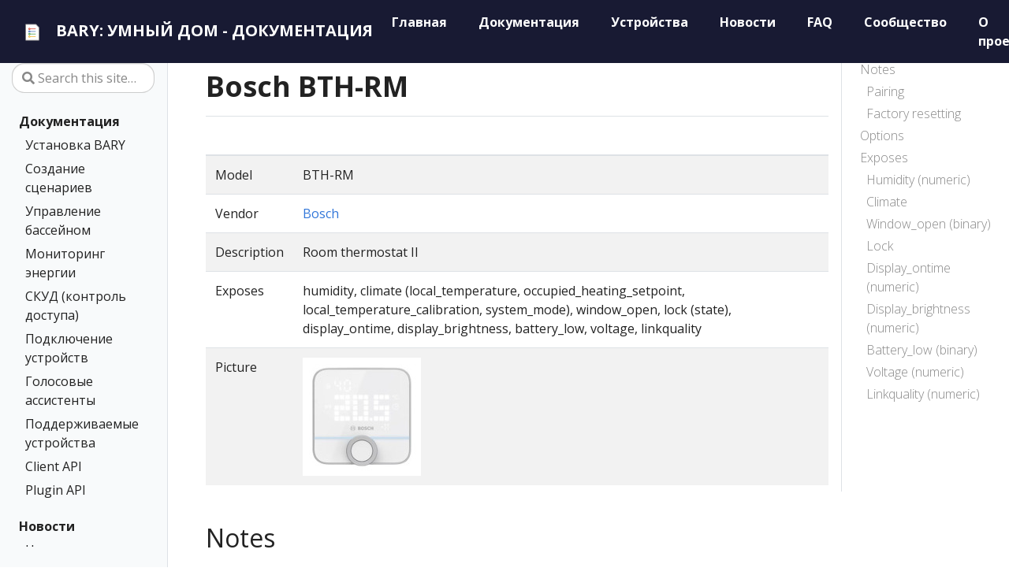

--- FILE ---
content_type: text/html
request_url: http://xn--d1amln.xn--80abw5a.xn--p1ai/devices/BTH-RM
body_size: 10188
content:
<!DOCTYPE html>
<html lang="en" class="no-js">
  <!-- Copyright 2019-2021 Vanessa Sochat-->
  <head>
<meta charset="utf-8">
<!-- Copyright 2019-2021 Vanessa Sochat-->

<meta name="viewport" content="width=device-width, initial-scale=1, shrink-to-fit=no">
<meta http-equiv="Cache-Control" content="no-cache, no-store, must-revalidate">
<meta http-equiv="Pragma" content="no-cache">
<meta http-equiv="Expires" content="0">
<meta name="generator" content="Hugo 0.55.6" />

<META NAME="ROBOTS" CONTENT="INDEX, FOLLOW">

<link rel="alternate" type="application/rss&#43;xml" href="/docs/index.xml">

<link rel="shortcut icon" href="/assets/favicons/favicon.ico" >
<link rel="apple-touch-icon" href="/assets/favicons/apple-touch-icon-180x180.png" sizes="180x180">
<link rel="icon" type="image/png" href="/assets/favicons/favicon-16x16.png" sizes="16x16">
<link rel="icon" type="image/png" href="/assets/favicons/favicon-32x32.png" sizes="32x32">
<link rel="icon" type="image/png" href="/assets/favicons/android-36x36.png" sizes="36x36">
<link rel="icon" type="image/png" href="/assets/favicons/android-48x48.png" sizes="48x48">
<link rel="icon" type="image/png" href="/assets/favicons/android-72x72.png" sizes="72x72">
<link rel="icon" type="image/png" href="/assets/favicons/android-96x196.png" sizes="96x196">
<link rel="icon" type="image/png" href="/assets/favicons/android-144x144.png" sizes="144x144">
<link rel="icon" type="image/png" href="/assets/favicons/android-192x192.png"sizes="192x192">

<title>Bosch BTH-RM</title>
<meta property="og:title" content="Bosch BTH-RM" />
<meta property="og:description" content="Room thermostat II" />
<meta property="og:type" content="website" />
<meta property="og:url" content="https://docs.bary.io" />
<meta property="og:site_name" content="https://docs.bary.io" />

<meta itemprop="name" content="Bosch BTH-RM">
<meta itemprop="description" content="Room thermostat II">

<meta name="twitter:card" content="summary"/>
<meta name="twitter:title" content="Bosch BTH-RM"/>
<meta name="twitter:description" content="Room thermostat II"/>

<link rel="stylesheet" href="/assets/css/main.css">
<link rel="stylesheet" href="/assets/css/palette.css">
<link rel="stylesheet" href="/assets/css/custom.css">
<script
  src="/assets/js/jquery-3.3.1/jquery-3.3.1.min.js"
  integrity="sha256-FgpCb/KJQlLNfOu91ta32o/NMZxltwRo8QtmkMRdAu8="
  crossorigin="anonymous"></script>
</head>

  

  
<!-- Yandex.Metrika counter -->
<script type="text/javascript" >
   (function(m,e,t,r,i,k,a){m[i]=m[i]||function(){(m[i].a=m[i].a||[]).push(arguments)};
   m[i].l=1*new Date();
   for (var j = 0; j < document.scripts.length; j++) {if (document.scripts[j].src === r) { return; }}
   k=e.createElement(t),a=e.getElementsByTagName(t)[0],k.async=1,k.src=r,a.parentNode.insertBefore(k,a)})
   (window, document, "script", "https://mc.yandex.ru/metrika/tag.js", "ym");

   ym(105217247, "init", {
        clickmap:true,
        trackLinks:true,
        accurateTrackBounce:true,
        webvisor:true
   });
</script>
<noscript><div><img src="https://mc.yandex.ru/watch/105217247" style="position:absolute; left:-9999px;" alt="" /></div></noscript>
<!-- /Yandex.Metrika counter -->


  <body class="td-section">
    <header>
        <nav class="js-navbar-scroll navbar navbar-expand navbar-dark flex-column flex-md-row td-navbar">
        <a class="navbar-brand" href="/">
            <span class="navbar-logo"></span><svg id="Layer_1" xmlns="http://www.w3.org/2000/svg" xmlns:xlink="http://www.w3.org/1999/xlink" viewBox="0 0 500 500" style="enable-background:new 0 0 500 500"><g><path style="fill:#fff" d="M116.8525 421.9722c-5.7041.0-10.3442-4.3127-10.3442-9.6129V88.183c0-5.3002 4.6401-9.6117 10.3442-9.6117H320.858c3.0347.0 9.3959.5498 11.7506 2.6302l.3545.3442 58.905 63.2912c2.3101 2.491 2.9202 8.4928 2.9202 11.3184v256.2039c0 5.3002-4.6407 9.6129-10.3436 9.6129H116.8525z"/><g><g><g><path style="fill:#767676" d="M384.4445 423.2066H116.852c-6.3839.0-11.5786-4.8658-11.5786-10.8474V88.1831c0-5.9804 5.1947-10.8461 11.5786-10.8461h204.0062c.377.0 9.2786.0329 12.568 2.9389l.3947.3833 58.9508 63.337c3.2135 3.4652 3.2514 11.7924 3.2514 12.1593v256.2036C396.0231 418.3408 390.8284 423.2066 384.4445 423.2066zM116.5079 411.9189c.0848.0278.1999.0531.3441.0531h267.5925c.1442.0.2581-.0253.3441-.0531V156.1556c-.0076-.9033-.3593-3.7347-.7034-5.0037l-57.6527-61.9416c-1.4651-.3176-4.4533-.6389-5.5742-.6389H116.852c-.143.0-.2594.024-.3441.0531V411.9189zm267.4533-261.149v0 0zM327.0321 89.371v.0013V89.371z"/></g></g></g><g><g><path style="fill:#5b7fc0" d="M189.0874 210.1754l.0012-.0012c7.7751.0012 15.0295 4.1862 18.932 10.9234 1.9177 3.3159 2.9305 7.1011 2.9293 10.9378.0 5.8394-2.2733 11.3304-6.4032 15.4604-4.1288 4.1288-9.6186 6.4032-15.458 6.4032-5.8394.0-11.328-2.2733-15.458-6.4032s-6.4032-9.6186-6.4056-15.4628c.0012-6.025 2.454-11.4897 6.4116-15.4473C177.5953 212.627 183.0601 210.1742 189.0874 210.1754zM197.0804 232.033c.0012-1.4042-.3687-2.7868-1.063-3.9887-1.4293-2.4684-4.0833-3.9995-6.9299-4.0019-4.4077.0024-7.993 3.5877-7.993 7.993.0 2.1356.832 4.1431 2.3427 5.6539 1.5083 1.5083 3.5159 2.3403 5.6503 2.3415 2.1356.0 4.1443-.8308 5.6539-2.3403S197.0816 234.1722 197.0804 232.033z"/><path style="opacity:.3;fill:#fff" d="M189.0898 210.176c7.7763.0 15.0283 4.1826 18.926 10.9151 1.9201 3.3136 2.9377 7.0988 2.9353 10.9462.0024 12.0643-9.8065 21.8636-21.8613 21.8613-12.0547.0024-21.8636-9.8066-21.8612-21.8613.0-6.0285 2.4516-11.4921 6.4116-15.452C177.5977 212.6276 183.0612 210.176 189.0898 210.176zM197.0839 232.0372c0-1.4078-.3711-2.7892-1.0702-3.9959-1.4269-2.466-4.0797-3.9983-6.924-3.9983-4.4005-.0048-7.9918 3.5817-7.9942 7.9942.0024 4.4077 3.5865 7.9918 7.9942 7.9942 2.2027.0 4.2018-.8978 5.6479-2.3439C196.1861 236.239 197.0839 234.2399 197.0839 232.0372z"/><g><defs><path id="SVGID_1_" d="M194.7376 237.6875c-1.4461 1.4461-3.4452 2.3439-5.6479 2.3439-4.4077-.0024-7.9918-3.5865-7.9942-7.9942.0024-4.4125 3.5937-7.999 7.9942-7.9942 2.8443.0 5.497 1.5323 6.924 3.9983.6991 1.2067 1.0702 2.5881 1.0702 3.9959C197.0839 234.2399 196.1861 236.239 194.7376 237.6875z"/></defs><clipPath id="SVGID_2_"><use xlink:href="#SVGID_1_" style="overflow:visible"/></clipPath><path style="clip-path:url(#SVGID_2_);fill:#fff" d="M190.0704 225.0237c-4.4005-.0048-7.9918 3.5817-7.9942 7.9942.0011 1.9546.7088 3.7452 1.8782 5.1354-1.7447-1.4674-2.8575-3.663-2.8588-6.116.0024-4.4125 3.5936-7.999 7.9942-7.9942 2.3802-1e-4 4.616 1.0833 6.1218 2.8788C193.7885 225.7247 191.9774 225.0237 190.0704 225.0237z"/><path style="opacity:.13;clip-path:url(#SVGID_2_);fill:#020202" d="M190.0704 225.0237c-4.4005-.0048-7.9918 3.5817-7.9942 7.9942.0011 1.9546.7088 3.7452 1.8782 5.1354-1.7447-1.4674-2.8575-3.663-2.8588-6.116.0024-4.4125 3.5936-7.999 7.9942-7.9942 2.3802-1e-4 4.616 1.0833 6.1218 2.8788C193.7885 225.7247 191.9774 225.0237 190.0704 225.0237z"/></g><g><defs><path id="SVGID_3_" d="M189.0898 210.176c7.7763.0 15.0283 4.1826 18.926 10.9151 1.9201 3.3136 2.9377 7.0988 2.9353 10.9462.0024 12.0643-9.8065 21.8636-21.8613 21.8613-12.0547.0024-21.8636-9.8066-21.8612-21.8613.0-6.0285 2.4516-11.4921 6.4116-15.452C177.5977 212.6276 183.0612 210.176 189.0898 210.176zM197.0839 232.0372c0-1.4078-.3711-2.7892-1.0702-3.9959-1.4269-2.466-4.0797-3.9983-6.924-3.9983-4.4005-.0048-7.9918 3.5817-7.9942 7.9942.0024 4.4077 3.5865 7.9918 7.9942 7.9942 2.2027.0 4.2018-.8978 5.6479-2.3439C196.1861 236.239 197.0839 234.2399 197.0839 232.0372z"/></defs><clipPath id="SVGID_4_"><use xlink:href="#SVGID_3_" style="overflow:visible"/></clipPath><path style="clip-path:url(#SVGID_4_);fill:#5b7fc0" d="M172.6595 215.6045c-3.96 3.96-6.4116 9.4235-6.4116 15.452-.0024 12.0547 9.8066 21.8636 21.8613 21.8612 12.0547.0024 21.8636-9.797 21.8613-21.8612.0024-3.8475-1.0151-7.6326-2.9353-10.9462-3.8977-6.7324-11.1497-10.9151-18.926-10.9151C182.0806 209.1953 176.6171 211.647 172.6595 215.6045z"/></g></g><path style="fill:#5b7fc0" d="M198.8952 225.1043h122.6266v13.8671H198.8952z"/></g><g><path style="fill:#d95140" d="M189.0874 155.7611l.0012-.0012c7.7751.0012 15.0295 4.1862 18.932 10.9234 1.9177 3.3159 2.9305 7.1011 2.9293 10.9378.0 5.8394-2.2733 11.3304-6.4032 15.4604-4.1288 4.1288-9.6186 6.4032-15.458 6.4032-5.8394.0-11.328-2.2733-15.458-6.4032s-6.4032-9.6186-6.4056-15.4628c.0012-6.0249 2.454-11.4897 6.4116-15.4473C177.5953 158.2128 183.0601 155.7599 189.0874 155.7611zM197.0804 177.6188c.0012-1.4042-.3687-2.7868-1.063-3.9887-1.4293-2.4684-4.0833-3.9995-6.9299-4.0019-4.4077.0024-7.993 3.5877-7.993 7.993.0 2.1356.832 4.1431 2.3427 5.6539 1.5083 1.5083 3.5159 2.3403 5.6503 2.3415 2.1356.0 4.1443-.8308 5.6539-2.3403C196.2508 181.7667 197.0816 179.758 197.0804 177.6188z"/><path style="opacity:.3;fill:#fff" d="M189.0898 155.7617c7.7763.0 15.0283 4.1826 18.926 10.9151 1.9201 3.3135 2.9377 7.0987 2.9353 10.9462.0024 12.0643-9.8065 21.8636-21.8613 21.8613-12.0547.0024-21.8636-9.8066-21.8612-21.8613.0-6.0285 2.4516-11.4921 6.4116-15.452C177.5977 158.2134 183.0612 155.7617 189.0898 155.7617zM197.0839 177.623c0-1.4078-.3711-2.7892-1.0702-3.9959-1.4269-2.466-4.0797-3.9983-6.924-3.9983-4.4005-.0048-7.9918 3.5817-7.9942 7.9942.0024 4.4077 3.5865 7.9918 7.9942 7.9942 2.2027.0 4.2018-.8978 5.6479-2.3439C196.1861 181.8248 197.0839 179.8256 197.0839 177.623z"/><g><defs><path id="SVGID_5_" d="M194.7376 183.2733c-1.4461 1.4461-3.4452 2.3439-5.6479 2.3439-4.4077-.0024-7.9918-3.5865-7.9942-7.9942.0024-4.4125 3.5937-7.9989 7.9942-7.9942 2.8443.0 5.497 1.5323 6.924 3.9983.6991 1.2067 1.0702 2.5881 1.0702 3.9959C197.0839 179.8256 196.1861 181.8248 194.7376 183.2733z"/></defs><clipPath id="SVGID_6_"><use xlink:href="#SVGID_5_" style="overflow:visible"/></clipPath><path style="clip-path:url(#SVGID_6_);fill:#fff" d="M190.0704 170.6095c-4.4005-.0048-7.9918 3.5817-7.9942 7.9942.0011 1.9546.7088 3.7452 1.8782 5.1354-1.7447-1.4674-2.8575-3.663-2.8588-6.116.0024-4.4125 3.5936-7.999 7.9942-7.9942 2.3802-1e-4 4.616 1.0833 6.1218 2.8788C193.7885 171.3104 191.9774 170.6095 190.0704 170.6095z"/><path style="opacity:.13;clip-path:url(#SVGID_6_);fill:#020202" d="M190.0704 170.6095c-4.4005-.0048-7.9918 3.5817-7.9942 7.9942.0011 1.9546.7088 3.7452 1.8782 5.1354-1.7447-1.4674-2.8575-3.663-2.8588-6.116.0024-4.4125 3.5936-7.999 7.9942-7.9942 2.3802-1e-4 4.616 1.0833 6.1218 2.8788C193.7885 171.3104 191.9774 170.6095 190.0704 170.6095z"/></g><g><defs><path id="SVGID_7_" d="M189.0898 155.7617c7.7763.0 15.0283 4.1826 18.926 10.9151 1.9201 3.3135 2.9377 7.0987 2.9353 10.9462.0024 12.0643-9.8065 21.8636-21.8613 21.8613-12.0547.0024-21.8636-9.8066-21.8612-21.8613.0-6.0285 2.4516-11.4921 6.4116-15.452C177.5977 158.2134 183.0612 155.7617 189.0898 155.7617zM197.0839 177.623c0-1.4078-.3711-2.7892-1.0702-3.9959-1.4269-2.466-4.0797-3.9983-6.924-3.9983-4.4005-.0048-7.9918 3.5817-7.9942 7.9942.0024 4.4077 3.5865 7.9918 7.9942 7.9942 2.2027.0 4.2018-.8978 5.6479-2.3439C196.1861 181.8248 197.0839 179.8256 197.0839 177.623z"/></defs><clipPath id="SVGID_8_"><use xlink:href="#SVGID_7_" style="overflow:visible"/></clipPath><path style="clip-path:url(#SVGID_8_);fill:#d95140" d="M172.6595 161.1903c-3.96 3.96-6.4116 9.4235-6.4116 15.452-.0024 12.0547 9.8066 21.8636 21.8613 21.8613 12.0547.0024 21.8636-9.797 21.8613-21.8613.0024-3.8474-1.0151-7.6326-2.9353-10.9462-3.8977-6.7324-11.1497-10.9151-18.926-10.9151C182.0806 154.7811 176.6171 157.2327 172.6595 161.1903z"/></g><path style="fill:#d95140" d="M198.8952 170.69h122.6266v13.8671H198.8952z"/></g><g><g><path style="fill:#56a55c" d="M189.5379 264.6147l.0012-.0012c7.7751.0012 15.0294 4.1862 18.932 10.9235 1.9177 3.3159 2.9305 7.1011 2.9293 10.9378.0 5.8394-2.2733 11.3304-6.4032 15.4604-4.1288 4.1288-9.6186 6.4032-15.458 6.4032-5.8394.0-11.3281-2.2733-15.458-6.4032-4.13-4.13-6.4032-9.6186-6.4056-15.4628.0012-6.0249 2.454-11.4897 6.4116-15.4472C178.0458 267.0663 183.5105 264.6135 189.5379 264.6147zM197.5309 286.4723c.0012-1.4042-.3687-2.7868-1.063-3.9887-1.4293-2.4684-4.0833-3.9995-6.9299-4.0019-4.4077.0024-7.993 3.5877-7.993 7.993.0 2.1356.832 4.1431 2.3427 5.6538 1.5083 1.5083 3.5159 2.3403 5.6503 2.3415 2.1356.0 4.1443-.8308 5.6539-2.3403C196.7013 290.6202 197.5321 288.6115 197.5309 286.4723z"/><path style="opacity:.3;fill:#fff" d="M189.5403 264.6153c7.7763.0 15.0283 4.1826 18.926 10.9151 1.9201 3.3135 2.9377 7.0987 2.9353 10.9462.0024 12.0643-9.8065 21.8636-21.8613 21.8613-12.0547.0024-21.8636-9.8065-21.8612-21.8613.0-6.0285 2.4516-11.492 6.4116-15.452C178.0482 267.0669 183.5117 264.6153 189.5403 264.6153zM197.5344 286.4765c0-1.4078-.3711-2.7892-1.0702-3.9959-1.4269-2.466-4.0797-3.9983-6.924-3.9983-4.4005-.0048-7.9918 3.5817-7.9942 7.9941.0024 4.4077 3.5865 7.9918 7.9942 7.9942 2.2027.0 4.2018-.8978 5.6479-2.3439C196.6366 290.6783 197.5344 288.6792 197.5344 286.4765z"/><g><defs><path id="SVGID_9_" d="M195.1881 292.1268c-1.4461 1.4461-3.4452 2.3439-5.6479 2.3439-4.4077-.0024-7.9918-3.5865-7.9942-7.9942.0024-4.4125 3.5937-7.9989 7.9942-7.9941 2.8443.0 5.497 1.5323 6.924 3.9983.6991 1.2067 1.0702 2.5881 1.0702 3.9959C197.5344 288.6792 196.6366 290.6783 195.1881 292.1268z"/></defs><clipPath id="SVGID_10_"><use xlink:href="#SVGID_9_" style="overflow:visible"/></clipPath><path style="clip-path:url(#SVGID_10_);fill:#fff" d="M190.5209 279.463c-4.4005-.0048-7.9918 3.5817-7.9942 7.9941.0011 1.9547.7088 3.7452 1.8782 5.1354-1.7446-1.4674-2.8575-3.6631-2.8588-6.1161.0024-4.4125 3.5936-7.999 7.9942-7.9941 2.3802-1e-4 4.616 1.0833 6.1218 2.8788C194.239 280.164 192.4279 279.463 190.5209 279.463z"/><path style="opacity:.13;clip-path:url(#SVGID_10_);fill:#020202" d="M190.5209 279.463c-4.4005-.0048-7.9918 3.5817-7.9942 7.9941.0011 1.9547.7088 3.7452 1.8782 5.1354-1.7446-1.4674-2.8575-3.6631-2.8588-6.1161.0024-4.4125 3.5936-7.999 7.9942-7.9941 2.3802-1e-4 4.616 1.0833 6.1218 2.8788C194.239 280.164 192.4279 279.463 190.5209 279.463z"/></g><g><defs><path id="SVGID_11_" d="M189.5403 264.6153c7.7763.0 15.0283 4.1826 18.926 10.9151 1.9201 3.3135 2.9377 7.0987 2.9353 10.9462.0024 12.0643-9.8065 21.8636-21.8613 21.8613-12.0547.0024-21.8636-9.8065-21.8612-21.8613.0-6.0285 2.4516-11.492 6.4116-15.452C178.0482 267.0669 183.5117 264.6153 189.5403 264.6153zM197.5344 286.4765c0-1.4078-.3711-2.7892-1.0702-3.9959-1.4269-2.466-4.0797-3.9983-6.924-3.9983-4.4005-.0048-7.9918 3.5817-7.9942 7.9941.0024 4.4077 3.5865 7.9918 7.9942 7.9942 2.2027.0 4.2018-.8978 5.6479-2.3439C196.6366 290.6783 197.5344 288.6792 197.5344 286.4765z"/></defs><clipPath id="SVGID_12_"><use xlink:href="#SVGID_11_" style="overflow:visible"/></clipPath><path style="clip-path:url(#SVGID_12_);fill:#56a55c" d="M173.11 270.0439c-3.96 3.96-6.4116 9.4235-6.4116 15.452-.0024 12.0547 9.8066 21.8636 21.8613 21.8613 12.0547.0024 21.8636-9.797 21.8613-21.8613.0024-3.8474-1.0151-7.6326-2.9353-10.9462-3.8977-6.7325-11.1497-10.9151-18.926-10.9151C182.5311 263.6346 177.0676 266.0863 173.11 270.0439z"/></g></g><path style="fill:#56a55c" d="M199.3456 279.5436h122.6266v13.8671H199.3456z"/></g><g><g><path style="fill:#f1bc42" d="M189.0874 318.7208l.0012-.0012c7.7751.0012 15.0295 4.1862 18.932 10.9234 1.9177 3.3159 2.9305 7.1011 2.9293 10.9378.0 5.8394-2.2733 11.3305-6.4032 15.4604-4.1288 4.1288-9.6186 6.4032-15.458 6.4032-5.8394.0-11.328-2.2733-15.458-6.4032-4.13-4.1299-6.4032-9.6186-6.4056-15.4628.0012-6.025 2.454-11.4897 6.4116-15.4472C177.5953 321.1724 183.0601 318.7196 189.0874 318.7208zM197.0804 340.5784c.0012-1.4042-.3687-2.7868-1.063-3.9887-1.4293-2.4684-4.0833-3.9995-6.9299-4.0019-4.4077.0024-7.993 3.5877-7.993 7.993.0 2.1356.832 4.1431 2.3427 5.6539 1.5083 1.5083 3.5159 2.3403 5.6503 2.3415 2.1356.0 4.1443-.8308 5.6539-2.3403S197.0816 342.7176 197.0804 340.5784z"/><path style="opacity:.3;fill:#fff" d="M189.0898 318.7214c7.7763.0 15.0283 4.1826 18.926 10.915 1.9201 3.3136 2.9377 7.0988 2.9353 10.9462.0024 12.0643-9.8065 21.8636-21.8613 21.8612-12.0547.0024-21.8636-9.8065-21.8612-21.8612.0-6.0285 2.4516-11.4921 6.4116-15.452C177.5977 321.173 183.0612 318.7214 189.0898 318.7214zM197.0839 340.5826c0-1.4078-.3711-2.7892-1.0702-3.9959-1.4269-2.466-4.0797-3.9983-6.924-3.9983-4.4005-.0048-7.9918 3.5817-7.9942 7.9942.0024 4.4077 3.5865 7.9918 7.9942 7.9942 2.2027.0 4.2018-.8978 5.6479-2.3439C196.1861 344.7844 197.0839 342.7853 197.0839 340.5826z"/><g><defs><path id="SVGID_13_" d="M194.7376 346.2329c-1.4461 1.4461-3.4452 2.3439-5.6479 2.3439-4.4077-.0024-7.9918-3.5865-7.9942-7.9942.0024-4.4125 3.5937-7.999 7.9942-7.9942 2.8443.0 5.497 1.5323 6.924 3.9983.6991 1.2067 1.0702 2.5881 1.0702 3.9959C197.0839 342.7853 196.1861 344.7844 194.7376 346.2329z"/></defs><clipPath id="SVGID_14_"><use xlink:href="#SVGID_13_" style="overflow:visible"/></clipPath><path style="clip-path:url(#SVGID_14_);fill:#fff" d="M190.0704 333.5691c-4.4005-.0048-7.9918 3.5817-7.9942 7.9942.0011 1.9547.7088 3.7452 1.8782 5.1354-1.7447-1.4674-2.8575-3.6631-2.8588-6.1161.0024-4.4125 3.5936-7.999 7.9942-7.9942 2.3802-1e-4 4.616 1.0834 6.1218 2.8788C193.7885 334.2701 191.9774 333.5691 190.0704 333.5691z"/><path style="opacity:.13;clip-path:url(#SVGID_14_);fill:#020202" d="M190.0704 333.5691c-4.4005-.0048-7.9918 3.5817-7.9942 7.9942.0011 1.9547.7088 3.7452 1.8782 5.1354-1.7447-1.4674-2.8575-3.6631-2.8588-6.1161.0024-4.4125 3.5936-7.999 7.9942-7.9942 2.3802-1e-4 4.616 1.0834 6.1218 2.8788C193.7885 334.2701 191.9774 333.5691 190.0704 333.5691z"/></g><g><defs><path id="SVGID_15_" d="M189.0898 318.7214c7.7763.0 15.0283 4.1826 18.926 10.915 1.9201 3.3136 2.9377 7.0988 2.9353 10.9462.0024 12.0643-9.8065 21.8636-21.8613 21.8612-12.0547.0024-21.8636-9.8065-21.8612-21.8612.0-6.0285 2.4516-11.4921 6.4116-15.452C177.5977 321.173 183.0612 318.7214 189.0898 318.7214zM197.0839 340.5826c0-1.4078-.3711-2.7892-1.0702-3.9959-1.4269-2.466-4.0797-3.9983-6.924-3.9983-4.4005-.0048-7.9918 3.5817-7.9942 7.9942.0024 4.4077 3.5865 7.9918 7.9942 7.9942 2.2027.0 4.2018-.8978 5.6479-2.3439C196.1861 344.7844 197.0839 342.7853 197.0839 340.5826z"/></defs><clipPath id="SVGID_16_"><use xlink:href="#SVGID_15_" style="overflow:visible"/></clipPath><path style="clip-path:url(#SVGID_16_);fill:#f1bc42" d="M172.6595 324.15c-3.96 3.96-6.4116 9.4235-6.4116 15.452-.0024 12.0547 9.8066 21.8636 21.8613 21.8612 12.0547.0024 21.8636-9.797 21.8613-21.8612.0024-3.8474-1.0151-7.6327-2.9353-10.9462-3.8977-6.7324-11.1497-10.9151-18.926-10.9151C182.0806 317.7407 176.6171 320.1924 172.6595 324.15z"/></g></g><path style="fill:#f1bc42" d="M198.8952 333.6497h122.6266v13.8671H198.8952z"/></g></g></svg>
<span class="text-uppercase font-weight-bold">BARY: Умный дом - Документация</span>
	</a>
	<div class="td-navbar-nav-scroll ml-md-auto" id="main_navbar">
		<ul class="navbar-nav mt-2 mt-lg-0">
			<li class="nav-item mr-4 mb-2 mb-lg-0">
                            <a class="nav-link" href="/" ><span>Главная</span></a>
			</li>
			<li class="nav-item mr-4 mb-2 mb-lg-0">
                            <a class="nav-link" href="/docs" ><span>Документация</span></a>
			</li>
			<li class="nav-item mr-4 mb-2 mb-lg-0">
                            <a class="nav-link" href="/devices" ><span>Устройства</span></a>
			</li>
			<li class="nav-item mr-4 mb-2 mb-lg-0">
                            <a class="nav-link" href="/news" ><span>Новости</span></a>
			</li>
			<li class="nav-item mr-4 mb-2 mb-lg-0">
                            <a class="nav-link" href="/faq" ><span>FAQ</span></a>
			</li>
			<li class="nav-item mr-4 mb-2 mb-lg-0">
                            <a class="nav-link" href="/community" ><span>Сообщество</span></a>
			</li>
			<li class="nav-item mr-4 mb-2 mb-lg-0">
                            <a class="nav-link" href="/about" ><span>О проекте</span></a>
			</li>
		</ul>
	</div>
	<div class="navbar-nav d-none d-lg-block">
 <input type="search" class="form-control td-search-input" placeholder="&#xf002 Поиск…" aria-label="Поиск…" autocomplete="off">
        </div>

</nav>
</header>

<script>
$(document).ready(function() {
  var url = "https://api.github.com/search/repositories?q=/";
  fetch(url, { 
      headers: {"Accept":"application/vnd.github.preview"}
  }).then(function(e) {
    return e.json()
  }).then(function(r) {
     console.log(r.items[0])
     stars = r.items[0]['stargazers_count']
     forks = r.items[0]['forks_count']
     $('#stars').text(stars + " Stars")
     $('#forks').text(forks + " Forks")
  });
});
</script>

    <div class="container-fluid td-outer">
      <div class="td-main">
        <div class="row flex-xl-nowrap">
          <div class="col-12 col-md-3 col-xl-2 td-sidebar d-print-none">
          <div id="td-sidebar-menu" class="td-sidebar__inner">
  
  <form class="td-sidebar__search d-flex align-items-center">
    <input type="search" class="form-control td-search-input" placeholder="&#xf002 Search this site…" aria-label="Search this site…" autocomplete="off">
      <button class="btn btn-link td-sidebar__toggle d-md-none p-0 ml-3 fas fa-bars" type="button" data-toggle="collapse" data-target="#td-section-nav" aria-controls="td-docs-nav" aria-expanded="false" aria-label="Toggle section navigation">
      </button>
  </form>  
  
  <nav class="collapse td-sidebar-nav pt-2 pl-4" id="td-section-nav">
    
      <ul class="td-sidebar-nav__section pr-md-3">
        
        
        
        <li class="td-sidebar-nav__section-title">
          <a  href="/docs" class="align-left pl-0 pr-2 active td-sidebar-link td-sidebar-link__section">Документация</a>
        </li>
        
          <ul>
            <li class="collapse show" id="документация">
              <ul class="td-sidebar-nav__section pr-md-3">
                
                  
                  
                  <li class="td-sidebar-nav__section-title">
                    <a href="
                                /docs/getting-started
                             " 
                       class="align-left pl-0 pr-2 td-sidebar-link td-sidebar-link__section">Установка BARY
<!--                      docsgetting-started-->
                    </a>
                  </li>
                  
                
                  
                  
                  <li class="td-sidebar-nav__section-title">
                    <a href="
                                /docs/automation
                             " 
                       class="align-left pl-0 pr-2 td-sidebar-link td-sidebar-link__section">Создание сценариев
<!--                      docsautomation-->
                    </a>
                  </li>
                  
                
                  
                  
                  <li class="td-sidebar-nav__section-title">
                    <a href="
                                /docs/pool-management
                             " 
                       class="align-left pl-0 pr-2 td-sidebar-link td-sidebar-link__section">Управление бассейном
<!--                      docspool-management-->
                    </a>
                  </li>
                  
                
                  
                  
                  <li class="td-sidebar-nav__section-title">
                    <a href="
                                /docs/energy-monitoring
                             " 
                       class="align-left pl-0 pr-2 td-sidebar-link td-sidebar-link__section">Мониторинг энергии
<!--                      docsenergy-monitoring-->
                    </a>
                  </li>
                  
                
                  
                  
                  <li class="td-sidebar-nav__section-title">
                    <a href="
                                /articles/2023-04-11-skud
                             " 
                       class="align-left pl-0 pr-2 td-sidebar-link td-sidebar-link__section">СКУД (контроль доступа)
<!--                      articles2023-04-11-skud-->
                    </a>
                  </li>
                  
                
                  
                  
                  <li class="td-sidebar-nav__section-title">
                    <a href="
                                /connect
                             " 
                       class="align-left pl-0 pr-2 td-sidebar-link td-sidebar-link__section">Подключение устройств
<!--                      connect-->
                    </a>
                  </li>
                  
                
                  
                  
                  <li class="td-sidebar-nav__section-title">
                    <a href="
                                /assistant
                             " 
                       class="align-left pl-0 pr-2 td-sidebar-link td-sidebar-link__section">Голосовые ассистенты
<!--                      assistant-->
                    </a>
                  </li>
                  
                
                  
                  
                  <li class="td-sidebar-nav__section-title">
                    <a href="
                                /devices
                             " 
                       class="align-left pl-0 pr-2 td-sidebar-link td-sidebar-link__section">Поддерживаемые устройства
<!--                      devices-->
                    </a>
                  </li>
                  
                    <ul>
                      <li class="collapse show" id="">
                        
                      </li>
                    </ul>
                  
                
                  
                  
                  <li class="td-sidebar-nav__section-title">
                    <a href="
                                /docs/client-api
                             " 
                       class="align-left pl-0 pr-2 td-sidebar-link td-sidebar-link__section">Client API
<!--                      docsclient-api-->
                    </a>
                  </li>
                  
                
                  
                  
                  <li class="td-sidebar-nav__section-title">
                    <a href="
                                /docs/plugin-api
                             " 
                       class="align-left pl-0 pr-2 td-sidebar-link td-sidebar-link__section">Plugin API
<!--                      docsplugin-api-->
                    </a>
                  </li>
                  
                
              </ul>
            </li>
          </ul>
        
      </ul>
    
      <ul class="td-sidebar-nav__section pr-md-3">
        
        
        
        <li class="td-sidebar-nav__section-title">
          <a  href="/news" class="align-left pl-0 pr-2 active td-sidebar-link td-sidebar-link__section">Новости</a>
        </li>
        
          <ul>
            <li class="collapse show" id="новости">
              <ul class="td-sidebar-nav__section pr-md-3">
                
                  
                  
                  <li class="td-sidebar-nav__section-title">
                    <a href="
                                /news
                             " 
                       class="align-left pl-0 pr-2 td-sidebar-link td-sidebar-link__section">Новости
<!--                      news-->
                    </a>
                  </li>
                  
                
                  
                  
                  <li class="td-sidebar-nav__section-title">
                    <a href="
                                /articles
                             " 
                       class="align-left pl-0 pr-2 td-sidebar-link td-sidebar-link__section">Статьи
<!--                      articles-->
                    </a>
                  </li>
                  
                
              </ul>
            </li>
          </ul>
        
      </ul>
    
  </nav>
</div>

          </div>
          <div class="d-none d-xl-block col-xl-2 td-toc d-print-none">
              <nav id="TableOfContents"><ul>
              <li><ul id="TOC">
                <!-- Links will be appended here-->
              </ul></li>
              </ul></nav>
          </div>
          <main class="col-12 col-md-9 col-xl-8 pl-md-5" role="main">
           <div class="td-content">
              <h1 id="bosch-bth-rm">Bosch BTH-RM</h1>

<table>
  <thead>
    <tr>
      <th> </th>
      <th> </th>
    </tr>
  </thead>
  <tbody>
    <tr>
      <td>Model</td>
      <td>BTH-RM</td>
    </tr>
    <tr>
      <td>Vendor</td>
      <td><a href="/devices/#bosch">Bosch</a></td>
    </tr>
    <tr>
      <td>Description</td>
      <td>Room thermostat II</td>
    </tr>
    <tr>
      <td>Exposes</td>
      <td>humidity, climate (local_temperature, occupied_heating_setpoint, local_temperature_calibration, system_mode), window_open, lock (state), display_ontime, display_brightness, battery_low, voltage, linkquality</td>
    </tr>
    <tr>
      <td>Picture</td>
      <td><img src="/assets/devices/BTH-RM.jpg" alt="Bosch BTH-RM" /></td>
    </tr>
  </tbody>
</table>

<h2 id="notes">Notes</h2>

<h3 id="pairing">Pairing</h3>
<p>To pair this device you have to install the device via its installation code. The installation code can be obtained by scanning the QR-code on the inside of the battery cover with your smartphone. Then get the device into pairing mode. In zigbee2mqtt navigate to  “Settings” –&gt; “Tools” and click on “Add install code”. Paste the code you got from the QR-code and confirm by clicking “OK” which will get zigbee2mqtt into pairing mode automatically. Wait for your device to be joined.</p>

<h3 id="factory-resetting">Factory resetting</h3>
<p>To factory reset the device remove one of the batteries. While pressing and holding the device’s main button on the front, insert the battery back. As soon as the device’s LED is starting to blink orange while showing “RES”, release the main button and press and hold it again until the device’s LED is lighting up green. The device will then restart into the calibration process and look for a Zigbee network to join. In case something went wrong, the device’s LED will start to blink red. The process has then to be start all over again.</p>

<h2 id="options">Options</h2>
<p><em><a href="https://www.zigbee2mqtt.io/guide/configuration/devices-groups.md#specific-device-options">How to use device type specific configuration</a></em></p>

<ul>
  <li>
    <p><code class="language-plaintext highlighter-rouge">thermostat_unit</code>: Controls the temperature unit of the thermostat (default celsius). The value must be one of <code class="language-plaintext highlighter-rouge">celsius</code>, <code class="language-plaintext highlighter-rouge">fahrenheit</code></p>
  </li>
  <li>
    <p><code class="language-plaintext highlighter-rouge">humidity_precision</code>: Number of digits after decimal point for humidity, takes into effect on next report of device. The value must be a number with a minimum value of <code class="language-plaintext highlighter-rouge">0</code> and with a with a maximum value of <code class="language-plaintext highlighter-rouge">3</code></p>
  </li>
  <li>
    <p><code class="language-plaintext highlighter-rouge">humidity_calibration</code>: Calibrates the humidity value (absolute offset), takes into effect on next report of device. The value must be a number.</p>
  </li>
</ul>

<h2 id="exposes">Exposes</h2>

<h3 id="humidity-numeric">Humidity (numeric)</h3>
<p>Measured relative humidity.
Value can be found in the published state on the <code class="language-plaintext highlighter-rouge">humidity</code> property.
It’s not possible to read (<code class="language-plaintext highlighter-rouge">/get</code>) or write (<code class="language-plaintext highlighter-rouge">/set</code>) this value.
The unit of this value is <code class="language-plaintext highlighter-rouge">%</code>.</p>

<h3 id="climate">Climate</h3>
<p>This climate device supports the following features: <code class="language-plaintext highlighter-rouge">local_temperature</code>, <code class="language-plaintext highlighter-rouge">occupied_heating_setpoint</code>, <code class="language-plaintext highlighter-rouge">local_temperature_calibration</code>, <code class="language-plaintext highlighter-rouge">system_mode</code>.</p>
<ul>
  <li><code class="language-plaintext highlighter-rouge">occupied_heating_setpoint</code>: Temperature setpoint. To control publish a message to topic <code class="language-plaintext highlighter-rouge">zigbee2mqtt/FRIENDLY_NAME/set</code> with payload <code class="language-plaintext highlighter-rouge">{"occupied_heating_setpoint": VALUE}</code> where <code class="language-plaintext highlighter-rouge">VALUE</code> is the °C between <code class="language-plaintext highlighter-rouge">5</code> and <code class="language-plaintext highlighter-rouge">30</code>. To read send a message to <code class="language-plaintext highlighter-rouge">zigbee2mqtt/FRIENDLY_NAME/get</code> with payload <code class="language-plaintext highlighter-rouge">{"occupied_heating_setpoint": ""}</code>.</li>
  <li><code class="language-plaintext highlighter-rouge">local_temperature</code>: Current temperature measured on the device (in °C). To read send a message to <code class="language-plaintext highlighter-rouge">zigbee2mqtt/FRIENDLY_NAME/get</code> with payload <code class="language-plaintext highlighter-rouge">{"local_temperature": ""}</code>.</li>
  <li><code class="language-plaintext highlighter-rouge">system_mode</code>: Mode of this device. To control publish a message to topic <code class="language-plaintext highlighter-rouge">zigbee2mqtt/FRIENDLY_NAME/set</code> with payload <code class="language-plaintext highlighter-rouge">{"system_mode": VALUE}</code> where <code class="language-plaintext highlighter-rouge">VALUE</code> is one of: <code class="language-plaintext highlighter-rouge">off</code>, <code class="language-plaintext highlighter-rouge">heat</code>, <code class="language-plaintext highlighter-rouge">auto</code>. To read send a message to <code class="language-plaintext highlighter-rouge">zigbee2mqtt/FRIENDLY_NAME/get</code> with payload <code class="language-plaintext highlighter-rouge">{"system_mode": ""}</code>.</li>
  <li><code class="language-plaintext highlighter-rouge">local_temperature_calibration</code>: Offset to be used in the local_temperature. To control publish a message to topic <code class="language-plaintext highlighter-rouge">zigbee2mqtt/FRIENDLY_NAME/set</code> with payload <code class="language-plaintext highlighter-rouge">{"local_temperature_calibration": VALUE}.</code>To read send a message to <code class="language-plaintext highlighter-rouge">zigbee2mqtt/FRIENDLY_NAME/get</code> with payload <code class="language-plaintext highlighter-rouge">{"local_temperature": ""}</code>.The minimal value is <code class="language-plaintext highlighter-rouge">-12</code> and the maximum value is <code class="language-plaintext highlighter-rouge">12</code> with a step size of <code class="language-plaintext highlighter-rouge">0.5</code>.</li>
</ul>

<h3 id="window_open-binary">Window_open (binary)</h3>
<p>Window open.
Value can be found in the published state on the <code class="language-plaintext highlighter-rouge">window_open</code> property.
To read (<code class="language-plaintext highlighter-rouge">/get</code>) the value publish a message to topic <code class="language-plaintext highlighter-rouge">zigbee2mqtt/FRIENDLY_NAME/get</code> with payload <code class="language-plaintext highlighter-rouge">{"window_open": ""}</code>.
To write (<code class="language-plaintext highlighter-rouge">/set</code>) a value publish a message to topic <code class="language-plaintext highlighter-rouge">zigbee2mqtt/FRIENDLY_NAME/set</code> with payload <code class="language-plaintext highlighter-rouge">{"window_open": NEW_VALUE}</code>.
If value equals <code class="language-plaintext highlighter-rouge">ON</code> window_open is ON, if <code class="language-plaintext highlighter-rouge">OFF</code> OFF.</p>

<h3 id="lock">Lock</h3>
<p>The current state of this lock is in the published state under the <code class="language-plaintext highlighter-rouge">child_lock</code> property (value is <code class="language-plaintext highlighter-rouge">LOCK</code> or <code class="language-plaintext highlighter-rouge">UNLOCK</code>).
To control this lock publish a message to topic <code class="language-plaintext highlighter-rouge">zigbee2mqtt/FRIENDLY_NAME/set</code> with payload <code class="language-plaintext highlighter-rouge">{"child_lock": "LOCK"}</code> or <code class="language-plaintext highlighter-rouge">{"child_lock": "UNLOCK"}</code>.
To read the current state of this lock publish a message to topic <code class="language-plaintext highlighter-rouge">zigbee2mqtt/FRIENDLY_NAME/get</code> with payload <code class="language-plaintext highlighter-rouge">{"child_lock": ""}</code>.</p>

<h3 id="display_ontime-numeric">Display_ontime (numeric)</h3>
<p>Specifies the diplay On-time.
Value can be found in the published state on the <code class="language-plaintext highlighter-rouge">display_ontime</code> property.
To read (<code class="language-plaintext highlighter-rouge">/get</code>) the value publish a message to topic <code class="language-plaintext highlighter-rouge">zigbee2mqtt/FRIENDLY_NAME/get</code> with payload <code class="language-plaintext highlighter-rouge">{"display_ontime": ""}</code>.
To write (<code class="language-plaintext highlighter-rouge">/set</code>) a value publish a message to topic <code class="language-plaintext highlighter-rouge">zigbee2mqtt/FRIENDLY_NAME/set</code> with payload <code class="language-plaintext highlighter-rouge">{"display_ontime": NEW_VALUE}</code>.
The minimal value is <code class="language-plaintext highlighter-rouge">5</code> and the maximum value is <code class="language-plaintext highlighter-rouge">30</code>.</p>

<h3 id="display_brightness-numeric">Display_brightness (numeric)</h3>
<p>Specifies the brightness value of the display.
Value can be found in the published state on the <code class="language-plaintext highlighter-rouge">display_brightness</code> property.
To read (<code class="language-plaintext highlighter-rouge">/get</code>) the value publish a message to topic <code class="language-plaintext highlighter-rouge">zigbee2mqtt/FRIENDLY_NAME/get</code> with payload <code class="language-plaintext highlighter-rouge">{"display_brightness": ""}</code>.
To write (<code class="language-plaintext highlighter-rouge">/set</code>) a value publish a message to topic <code class="language-plaintext highlighter-rouge">zigbee2mqtt/FRIENDLY_NAME/set</code> with payload <code class="language-plaintext highlighter-rouge">{"display_brightness": NEW_VALUE}</code>.
The minimal value is <code class="language-plaintext highlighter-rouge">0</code> and the maximum value is <code class="language-plaintext highlighter-rouge">10</code>.</p>

<h3 id="battery_low-binary">Battery_low (binary)</h3>
<p>Indicates if the battery of this device is almost empty.
Value can be found in the published state on the <code class="language-plaintext highlighter-rouge">battery_low</code> property.
It’s not possible to read (<code class="language-plaintext highlighter-rouge">/get</code>) or write (<code class="language-plaintext highlighter-rouge">/set</code>) this value.
If value equals <code class="language-plaintext highlighter-rouge">true</code> battery_low is ON, if <code class="language-plaintext highlighter-rouge">false</code> OFF.</p>

<h3 id="voltage-numeric">Voltage (numeric)</h3>
<p>Voltage of the battery in millivolts.
Value can be found in the published state on the <code class="language-plaintext highlighter-rouge">voltage</code> property.
It’s not possible to read (<code class="language-plaintext highlighter-rouge">/get</code>) or write (<code class="language-plaintext highlighter-rouge">/set</code>) this value.
The unit of this value is <code class="language-plaintext highlighter-rouge">mV</code>.</p>

<h3 id="linkquality-numeric">Linkquality (numeric)</h3>
<p>Link quality (signal strength).
Value can be found in the published state on the <code class="language-plaintext highlighter-rouge">linkquality</code> property.
It’s not possible to read (<code class="language-plaintext highlighter-rouge">/get</code>) or write (<code class="language-plaintext highlighter-rouge">/set</code>) this value.
The minimal value is <code class="language-plaintext highlighter-rouge">0</code> and the maximum value is <code class="language-plaintext highlighter-rouge">255</code>.
The unit of this value is <code class="language-plaintext highlighter-rouge">lqi</code>.</p>


<script
  src="/assets/js/jquery-3.3.1/jquery-3.3.1.min.js"
  integrity="sha256-FgpCb/KJQlLNfOu91ta32o/NMZxltwRo8QtmkMRdAu8="
  crossorigin="anonymous"></script>

<script>
$(document).ready(function() {

    var toc = $('#TOC');

    // Select each header
    sections = $('.td-content h2');
        $.each(sections, function(idx, v) {
            section = $(v);
            var div_id = $(section).attr('id');
            var div_text = section.text().split('¶')[0];
            var parent = $("#" + div_id)
            var content = '<li id="link_' + div_id + '" class="md-nav__item"><a class="md-nav__link" href="#' + div_id + '" title="' + div_text +'">' + div_text +'</a></li>';
            $(toc).append(content);

            // Add section code to subnavigation
            var children = $('<nav class="md-nav"><ul class="md-nav__list"></nav></ul>')
            var contenders = $("#" + div_id).nextUntil("h2");
            $.each(contenders, function(idx, contender){
               if($(contender).is('h3') || $(contender).is('h4')) {
                   var contender_id = $(contender).attr('id');
                   var contender_text = $(contender).text().split('¶')[0];
                   var content = '<li class="md-nav__item"><a class="md-nav__link" href="#' + contender_id + '" title="' + contender_text +'">' + contender_text +'</a></li>';
                   children.append(content);
                }
             })
             $("#link_" + div_id).append(children);
        });
    });
</script>

<script>
var headers = ["h1", "h2", "h3", "h4"]
var colors = ["red", "orange", "green", "blue"]

$.each(headers, function(i, header){
    var color = colors[i];
    $(header).each(function () {
        var href=$(this).attr("id");
        $(this).append('<a class="headerlink" style="color:' + color + '" href="#' + href + '" title="Permanent link">¶</a>')
    });
})
</script>

<script>
$('h1').first().append('<div></div>')</script>

     
              
              <br/>


           </div>
          </main>
        </div>
      </div>
    </div>
    <script src="https://cdnjs.cloudflare.com/ajax/libs/popper.js/1.14.3/umd/popper.min.js" integrity="sha384-ZMP7rVo3mIykV+2+9J3UJ46jBk0WLaUAdn689aCwoqbBJiSnjAK/l8WvCWPIPm49" crossorigin="anonymous"></script>
<script src="https://stackpath.bootstrapcdn.com/bootstrap/4.1.3/js/bootstrap.min.js" integrity="sha384-ChfqqxuZUCnJSK3+MXmPNIyE6ZbWh2IMqE241rYiqJxyMiZ6OW/JmZQ5stwEULTy" crossorigin="anonymous"></script>
<script src="/assets/js/main.js"></script>

  </body>
</html>
